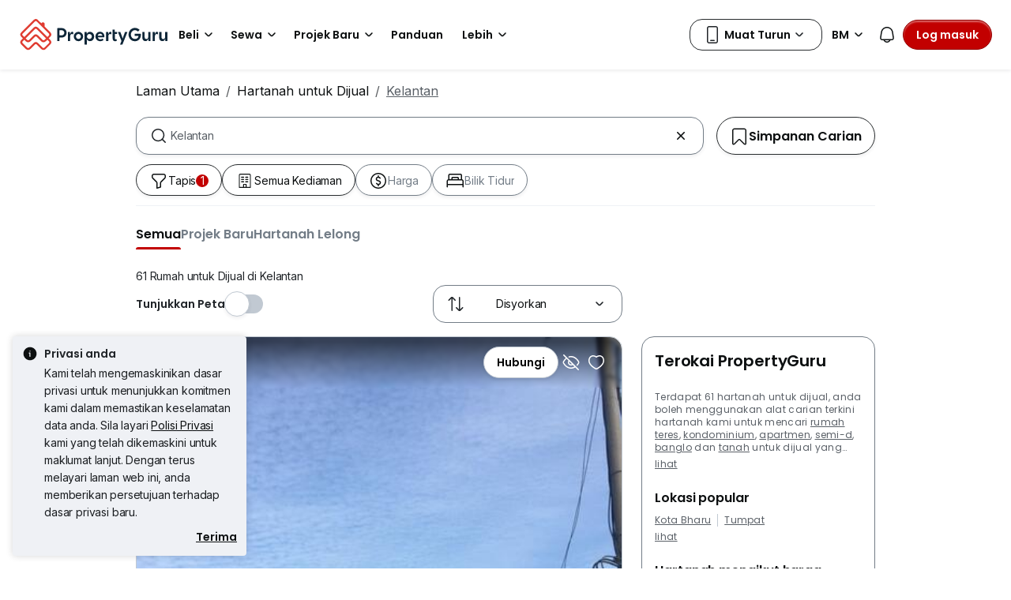

--- FILE ---
content_type: text/html; charset=utf-8
request_url: https://www.google.com/recaptcha/api2/aframe
body_size: 148
content:
<!DOCTYPE HTML><html><head><meta http-equiv="content-type" content="text/html; charset=UTF-8"></head><body><script nonce="GaB3i78YZb2YI_E-sV2Xlw">/** Anti-fraud and anti-abuse applications only. See google.com/recaptcha */ try{var clients={'sodar':'https://pagead2.googlesyndication.com/pagead/sodar?'};window.addEventListener("message",function(a){try{if(a.source===window.parent){var b=JSON.parse(a.data);var c=clients[b['id']];if(c){var d=document.createElement('img');d.src=c+b['params']+'&rc='+(localStorage.getItem("rc::a")?sessionStorage.getItem("rc::b"):"");window.document.body.appendChild(d);sessionStorage.setItem("rc::e",parseInt(sessionStorage.getItem("rc::e")||0)+1);localStorage.setItem("rc::h",'1768883807256');}}}catch(b){}});window.parent.postMessage("_grecaptcha_ready", "*");}catch(b){}</script></body></html>

--- FILE ---
content_type: text/css
request_url: https://cdn.pgimgs.com/marketplace-web/_next/static/chunks/06bfa8d20f83321e.css
body_size: 2386
content:
:root{--pg-grid-space-unit:4px;--pg-grid-space-unit-2x:8px;--pg-grid-space-unit-3x:12px;--pg-grid-space-unit-4x:16px;--pg-grid-space-unit-5x:20px;--pg-grid-space-unit-6x:24px;--pg-grid-space-unit-7x:28px;--pg-grid-space-unit-8x:32px;--pg-grid-space-unit-9x:36px;--pg-grid-space-unit-10x:40px;--pg-grid-space-unit-11x:44px;--pg-grid-space-unit-12x:48px;--pg-grid-space-unit-14x:56px;--pg-grid-space-unit-15x:60px;--pg-grid-space-unit-16x:64px;--pg-brand-primary:#c20000;--pg-brand-primary-light:#ff0f0f;--pg-brand-primary-dark:#1c1f22;--pg-brand-primary-lighter:#ffc7c3;--pg-brand-primary-lightest:#fff0f0;--pg-brand-primary-high:#c20000;--pg-orange:#cc4100;--pg-orange-light:#ffeee5;--pg-orange-dark:#611f00;--pg-orange-lighter:#ffd1bc;--pg-orange-lightest:#ffeee5;--pg-gold:#cc8100;--pg-gold-light:#fff6e5;--pg-gold-dark:#8f5a00;--pg-gold-lighter:#fff6e5;--pg-gold-lightest:#fff6e5;--pg-purple:#9c24ff;--pg-purple-light:#f8f0ff;--pg-purple-dark:#5a00a3;--pg-purple-lighter:#a99cb1;--pg-purple-lightest:#f0eaf4;--pg-teal:#009194;--pg-teal-light:#e5ffff;--pg-teal-dark:#004142;--pg-teal-lighter:#9ed8da;--pg-teal-lightest:#e8feff;--pg-green:#008549;--pg-green-light:#e5fff4;--pg-green-dark:#005730;--pg-green-lighter:#e5fff4;--pg-green-lightest:#e7fff4;--pg-white:#fff;--pg-black:#1c1f22;--pg-grey-dark:#5a6067;--pg-grey-medium:#ccc;--pg-grey:#eff1f5;--pg-grey-darker:#505050;--pg-grey-darkest:#3e4246;--pg-darker-pink:#ffeceb;--pg-medium-pink:#fff6f5;--pg-light-pink:#fff7f6;--pg-dark-green:#03bf03;--pg-grey-dark-loading:#e0e0e0;--pg-logo-white:var(--pg-white);--pg-blue-lightest:#ecf7ff;--pg-blue-lighter:#e5ecff;--pg-blue-light:#e5ecff;--pg-blue-dark:#00071a;--pg-blue:#00113d;--pg-grey-light:#007c80;--pg-grey-lighter:#fafafa;--pg-grey-300:var(--pg-grey-medium);--pg-grey0:#889;--pg-grey-500:#505050;--pg-grey-700:#666;--pg-grey-neutral-40:#f2f2f2;--pg-grey-600:#eff1f5;--pg-red-20:#e03c3133;--pg-gold-20:#fcb40a33;--pg-purple-20:#845d9c33;--pg-oragnge-20:#ff661f33;--pg-teal-20:#0fb9bf33;--pg-white-80:#fffc;--pg-black-10:#0000001a;--pg-black-40:#0006;--pg-black-60:#0009;--pg-black-80:#2c2c2ccc;--pg-grey-80:#f2f2f2cc;--pg-grey-darker-80:#505050cc;--pg-blue-80:#0e2638cc;--pg-btn-line-bg:#06c755;--pg-btn-line-bg-light:#07da5f;--pg-btn-line-bg-dark:#02a52f;--pg-btn-whatsapp-bg:#1da851;--pg-btn-whatsapp-bg-light:#2ee974;--pg-btn-whatsapp-bg-dark:#1da851;--pg-btn-facebook-bg:#4267b2;--pg-btn-facebook-bg-light:#557bca;--pg-btn-facebook-bg-dark:#34518d;--pg-btn-twitter-bg:#55acee;--pg-btn-twitter-bg-light:#7bc4fb;--pg-btn-twitter-bg-dark:#2795e9;--pg-btn-google-blue:#3c68cf;--pg-box-shadow-hard:0 2px 3px #2c2c2c80;--pg-box-shadow-soft:0 0 8px #2c2c2c33;--pg-box-shadow-subtle:0 2px 24px #2c2c2c1a;--pg-filter-shadow-hard:drop-shadow(0 2px 3px #2c2c2c80);--pg-filter-shadow-soft:drop-shadow(0 0 8px #2c2c2c33);--pg-filter-shadow-subtle:drop-shadow(0 2px 24px #2c2c2c1a);--pg-filter-shadow-small:pg-filter-shadow-small;--pg-z-index-neg-1:-1;--pg-z-index-1:1;--pg-z-index-2:2;--pg-z-index-3:3;--pg-z-index-4:4;--pg-z-index-5:5;--pg-z-index-6:6;--pg-z-index-max:9999;--pg-font-heading:Poppins,Roboto,Helvetica Neue,Helvetica,Arial,sans-serif;--pg-font-color-heading:var(--pg-black);--pg-font-weight-heading:500;--pg-font-size-heading-1-mobile:30px;--pg-line-height-heading-1-mobile:48px;--pg-font-size-heading-2-mobile:24px;--pg-line-height-heading-2-mobile:38px;--pg-font-size-heading-3-mobile:18px;--pg-line-height-heading-3-mobile:28px;--pg-font-size-heading-4-mobile:16px;--pg-line-height-heading-4-mobile:26px;--pg-font-size-heading-5-mobile:14px;--pg-line-height-heading-5-mobile:22px;--pg-font-size-heading-1:40px;--pg-line-height-heading-1:64px;--pg-font-size-heading-2:30px;--pg-line-height-heading-2:48px;--pg-font-size-heading-3:24px;--pg-line-height-heading-3:38px;--pg-font-size-heading-4:18px;--pg-line-height-heading-4:28px;--pg-font-size-heading-5:14px;--pg-line-height-heading-5:22px;--pg-font-body:Roboto,Helvetica Neue,Helvetica,Arial,sans-serif;--pg-font-button:var(--pg-font-body);--pg-font-body-bold:Inter Medium,Roboto,Helvetica Neue,Helvetica,Arial,sans-serif;--pg-font-color-body:#1c1f22;--pg-font-weight-body-regular:400;--pg-font-weight-body-bold:500;--pg-font-size-body-regular:14px;--pg-line-height-body-regular:22px;--pg-font-size-body-big:16px;--pg-line-height-body-big-mobile:24px;--pg-line-height-body-big:26px;--pg-font-size-caption:12px;--pg-line-height-caption:18px;--pg-font-size-text-link:14px;--pg-line-height-text-link:22px;--pg-font-size-button:14px;--pg-line-height-button:22px;--pg-line-height-ghost-button:24px;--pg-border-radius-ghost-button:8px;--pg-line-height-badge-regular:16px;--pg-font-color-text-link:var(--pg-brand-primary);--pg-font-color-text-link-hover:#ff0f0f;--pg-font-weight-experiment-heading:600;--pg-font-size-experiment-heading-3-mobile:16px;--pg-line-height-experiment-heading-3-mobile:24px;--pg-font-size-experiment-heading-3:16px;--pg-line-height-experiment-heading-3:24px;--pg-icon-checkbox-code:"";--pg-icon-checked-o-code:"";--pg-icon-checked-code:"";--pg-icon-radio-code:"";--pg-icon-radio-check-code:"";--pg-icon-arrow-up-code:"";--pg-icon-arrow-down-code:"";--pg-icon-arrow-right-code:"";--pg-icon-arrow-left-code:"";--pg-icon-cancel-code:"";--pg-icon-minus-code:"";--pg-icon-calendar-code:"";--pg-icon-furnished-code:"";--pg-border-radius-card-label:0 5px 5px 0;--pg-box-shadow-card:var(--pg-box-shadow-subtle);--pg-bg-linear-gradient-card:linear-gradient(180deg,transparent 71.11%,var(--pg-black)100%);--pg-bg-linear-gradient-loading:linear-gradient(89.17deg,var(--pg-grey)0.8%,var(--pg-grey-dark-loading)50.09%,var(--pg-grey)96.31%);--pg-global-navbar-z-index:1024;--pg-global-navbar-desktop-height:72px;--pg-global-navbar-mobile-height:54px;--pg-global-navbar-side-nav-top-bg:var(--pg-brand-primary);--pg-global-navbar-side-nav-top-color:var(--pg-white);--pg-masthead-video-lg-width:1350px;--pg-masthead-video-lg-height:400px;--pg-masthead-video-md-width:768px;--pg-masthead-video-md-height:360px;--pg-masthead-video-sm-width:414px;--pg-masthead-video-sm-height:414px;--pg-search-with-filter-home-height:196px;--pg-companion-ad-block-small-tablet-height:120px;--pg-companion-ad-block-small-mobile-height:120px;--pg-modal-backdrop-z-index:1050;--pg-icon-brand-gold:#cc8100;--fill-active-primary:#c20000;--fill-active-secondary:#fff0f0;--fill-active-tertiary:#1c1f22;--fill-inactive-primary:#eff1f5;--fill-inactive-secondary:#282c2e;--fill-inactive-tertiary:#a7b0b8;--fill-pressed-primary:#ffffff2b;--fill-hover-primary:#0000002b;--fill-hover-secondary:#00000012;--fill-error-primary:#c20000;--fill-error-secondary:#fff0f0;--fill-error-tertiary:#600;--fill-warning-primary:#cc4100;--fill-warning-secondary:#ffeee5;--fill-warning-tertiary:#611f00;--fill-success-primary:#008549;--fill-success-secondary:#e5fff4;--fill-success-tertiary:#005730;--fill-neutral-primary:#eff1f5;--fill-neutral-secondary:#fff;--fill-neutral-tertiary:#c1c9d2;--fill-neutral-quaternary:#1c1f22;--fill-static-primary:#fff;--fill-static-secondary:#000;--fill-focus-primary:#0c59bc;--fill-brand-red:#ff0f0f;--fill-brand-green:#00cc70;--fill-brand-blue:#1f5dff;--fill-brand-teal:#009194;--fill-brand-orange:#cc4100;--fill-brand-purple:#9c24ff;--fill-brand-yellow:#cc8100;--border-active-primary:#c1c9d2;--border-active-secondary:#eff1f5;--border-active-tertiary:#282c2e;--border-active-quaternary:#940000;--border-inactive-primary:#c1c9d2;--border-inactive-secondary:#282c2e;--border-inactive-tertiary:#a7b0b8;--border-pressed-primary:#ffffff2b;--border-hover-primary:#0000002b;--border-error-primary:#c20000;--border-error-secondary:#ffb2b2;--border-error-tertiary:#940000;--border-warning-primary:#942f00;--border-warning-secondary:#ffeee5;--border-warning-tertiary:#611f00;--border-success-primary:#008549;--border-success-secondary:#e5fff4;--border-success-tertiary:#005730;--border-neutral-primary:#5a6067;--border-static-primary:#fff;--border-static-secondary:#000;--border-focus-primary:#1f5dff;--border-brand-red:#ff0f0f;--border-brand-green:#00cc70;--border-brand-blue:#1f5dff;--border-brand-teal:#009194;--border-brand-orange:#cc4100;--border-brand-purple:#9c24ff;--text-active-primary:#0d1011;--text-active-secondary:#5a6067;--text-active-tertiary:#fff;--text-inactive-primary:#737d87;--text-inactive-secondary:#282c2e;--text-inactive-tertiary:#c1c9d2;--text-pressed-primary:#ffffff2b;--text-hover-primary:#0000002b;--text-error-primary:#c20000;--text-error-secondary:#fff0f0;--text-error-tertiary:#940000;--text-warning-primary:#942f00;--text-warning-secondary:#ffeee5;--text-warning-tertiary:#611f00;--text-success-primary:#008549;--text-success-secondary:#e5fff4;--text-success-tertiary:#005730;--text-neutral-primary:#5a6067;--text-static-primary:#fff;--text-static-secondary:#000;--text-focus-primary:#0c59bc;--text-brand-red:#ff0f0f;--text-brand-green:#00cc70;--text-brand-blue:#1f5dff;--text-brand-teal:#009194;--text-brand-orange:#cc4100;--text-brand-purple:#9c24ff;--text-brand-gold:#cc8100;--icon-active-primary:#0d1011;--icon-active-secondary:#3e4246;--icon-active-tertiary:#fff;--icon-inactive-primary:#c1c9d2;--icon-inactive-secondary:#282c2e;--icon-inactive-tertiary:#a7b0b8;--icon-pressed-primary:#ffffff2b;--icon-hover-primary:#0000002b;--icon-error-primary:#c20000;--icon-error-secondary:#fff0f0;--icon-error-tertiary:#600;--icon-warning-primary:#cc4100;--icon-warning-secondary:#ffeee5;--icon-warning-tertiary:#611f00;--icon-success-primary:#008549;--icon-success-secondary:#e5fff4;--icon-success-tertiary:#005730;--icon-neutral-primary:#5a6067;--icon-static-primary:#fff;--icon-static-secondary:#000;--icon-focus-primary:#0c59bc;--icon-brand-red:#ff0f0f;--icon-brand-green:#00cc70;--icon-brand-blue:#1f5dff;--icon-brand-teal:#009194;--icon-brand-orange:#cc4100;--icon-brand-purple:#9c24ff;--pg-soft-down-large:0 8px 16px #282c2e1f;--pg-soft-down-medium:0 4px 8px #282c2e1f;--pg-soft-down-small:0 2px 4px #282c2e14;--pg-soft-up-large:0 -8px 16px #282c2e1f;--pg-soft-up-medium:0 -4px 8px #282c2e1f;--pg-soft-up-small:0 -2px 14px #282c2e14;--pg-hard-down-large:0 8px 16px #282c2e33;--pg-hard-down-medium:0 4px 8px #282c2e33;--pg-hard-down-small:0 2px 4px #282c2e33;--pg-hard-up-large:0 8px 16px #282c2e33;--pg-hard-up-medium:0 4px 8px #282c2e33;--pg-hard-up-small:0 2px 4px #282c2e33;--elevation-down-medium:0 4px 8px 0 #282c2e1f,0 2px 2px 0 #fff6 inset;--elevation-down-small:0 2px 4px 0 #282c2e1f,0 2px 2px 0 #fff6 inset;--pg-border-radius-small:8px;--pg-border-radius-medium:16px;--pg-border-radius-large:24px;--pg-border-radius-full:100px}
/*# sourceMappingURL=d052ded4f139ad88.css.map*/

--- FILE ---
content_type: image/svg+xml
request_url: https://cdn.pgimgs.com/hive-ui-core/static/v1.6/icons/svgs/crossed-small-o.svg
body_size: -206
content:
<svg width="16" height="16" viewBox="0 0 16 16" fill="none" xmlns="http://www.w3.org/2000/svg">
<path fill-rule="evenodd" clip-rule="evenodd" d="M4.81442 4.81344C5.00968 4.61818 5.32626 4.61818 5.52152 4.81344L8.0013 7.29322L10.4811 4.81344C10.6763 4.61818 10.9929 4.61818 11.1882 4.81344C11.3835 5.0087 11.3835 5.32528 11.1882 5.52055L8.70841 8.00033L11.1882 10.4801C11.3835 10.6754 11.3835 10.992 11.1882 11.1872C10.9929 11.3825 10.6763 11.3825 10.4811 11.1872L8.0013 8.70743L5.52152 11.1872C5.32626 11.3825 5.00968 11.3825 4.81442 11.1872C4.61915 10.992 4.61915 10.6754 4.81442 10.4801L7.2942 8.00033L4.81442 5.52055C4.61915 5.32528 4.61915 5.0087 4.81442 4.81344Z" fill="#0D1011"/>
</svg>
